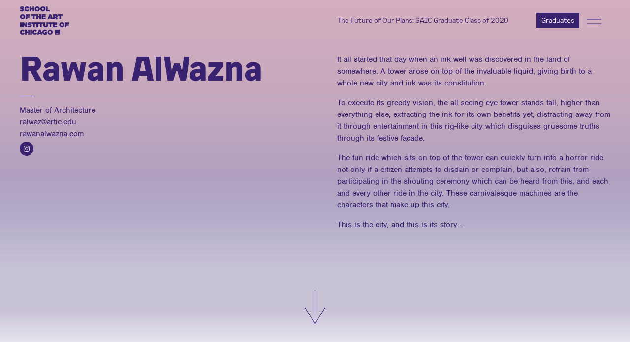

--- FILE ---
content_type: text/html; charset=UTF-8
request_url: https://sites.saic.edu/gradshow2020/artists/rawan-alwazna/?deg=MArch
body_size: 40965
content:
<!DOCTYPE html>
<html lang="en-US">
<head>
	<meta charset="UTF-8">
	<meta name="viewport" content="width=device-width, initial-scale=1, shrink-to-fit=no">
	<link rel="profile" href="http://gmpg.org/xfn/11">
		<!-- Google Tag Manager -->
	<script>(function(w,d,s,l,i){w[l]=w[l]||[];w[l].push({'gtm.start':
	new Date().getTime(),event:'gtm.js'});var f=d.getElementsByTagName(s)[0],
	j=d.createElement(s),dl=l!='dataLayer'?'&l='+l:'';j.async=true;j.src=
	'https://www.googletagmanager.com/gtm.js?id='+i+dl;f.parentNode.insertBefore(j,f);
	})(window,document,'script','dataLayer','GTM-KPJZH3');</script>
	<!-- End Google Tag Manager -->
		
	<meta name='robots' content='index, follow, max-image-preview:large, max-snippet:-1, max-video-preview:-1' />
	<style>img:is([sizes="auto" i], [sizes^="auto," i]) { contain-intrinsic-size: 3000px 1500px }</style>
	
	<!-- This site is optimized with the Yoast SEO plugin v23.5 - https://yoast.com/wordpress/plugins/seo/ -->
	<title>Rawan AlWazna - SAIC CLASS OF 2020 GRADUATE WEBSITE</title>
	<link rel="canonical" href="https://sites.saic.edu/gradshow2020/artists/rawan-alwazna/" />
	<meta property="og:locale" content="en_US" />
	<meta property="og:type" content="article" />
	<meta property="og:title" content="Rawan AlWazna - SAIC CLASS OF 2020 GRADUATE WEBSITE" />
	<meta property="og:description" content="[...]Read More..." />
	<meta property="og:url" content="https://sites.saic.edu/gradshow2020/artists/rawan-alwazna/" />
	<meta property="og:site_name" content="SAIC CLASS OF 2020 GRADUATE WEBSITE" />
	<meta property="article:modified_time" content="2020-07-30T14:52:42+00:00" />
	<meta property="og:image" content="https://sites.saic.edu/gradshow2020/wp-content/uploads/sites/117/2020/06/Phantasmagoria-scaled.jpg" />
	<meta property="og:image:width" content="2560" />
	<meta property="og:image:height" content="1978" />
	<meta property="og:image:type" content="image/jpeg" />
	<meta name="twitter:card" content="summary_large_image" />
	<script type="application/ld+json" class="yoast-schema-graph">{"@context":"https://schema.org","@graph":[{"@type":"WebPage","@id":"https://sites.saic.edu/gradshow2020/artists/rawan-alwazna/","url":"https://sites.saic.edu/gradshow2020/artists/rawan-alwazna/","name":"Rawan AlWazna - SAIC CLASS OF 2020 GRADUATE WEBSITE","isPartOf":{"@id":"https://sites.saic.edu/gradshow2020/#website"},"primaryImageOfPage":{"@id":"https://sites.saic.edu/gradshow2020/artists/rawan-alwazna/#primaryimage"},"image":{"@id":"https://sites.saic.edu/gradshow2020/artists/rawan-alwazna/#primaryimage"},"thumbnailUrl":"https://sites.saic.edu/gradshow2020/wp-content/uploads/sites/117/2020/06/Phantasmagoria-scaled.jpg","datePublished":"2020-07-17T16:52:50+00:00","dateModified":"2020-07-30T14:52:42+00:00","breadcrumb":{"@id":"https://sites.saic.edu/gradshow2020/artists/rawan-alwazna/#breadcrumb"},"inLanguage":"en-US","potentialAction":[{"@type":"ReadAction","target":["https://sites.saic.edu/gradshow2020/artists/rawan-alwazna/"]}]},{"@type":"ImageObject","inLanguage":"en-US","@id":"https://sites.saic.edu/gradshow2020/artists/rawan-alwazna/#primaryimage","url":"https://sites.saic.edu/gradshow2020/wp-content/uploads/sites/117/2020/06/Phantasmagoria-scaled.jpg","contentUrl":"https://sites.saic.edu/gradshow2020/wp-content/uploads/sites/117/2020/06/Phantasmagoria-scaled.jpg","width":2560,"height":1978,"caption":"2020"},{"@type":"BreadcrumbList","@id":"https://sites.saic.edu/gradshow2020/artists/rawan-alwazna/#breadcrumb","itemListElement":[{"@type":"ListItem","position":1,"name":"Home","item":"https://sites.saic.edu/gradshow2020/"},{"@type":"ListItem","position":2,"name":"Rawan AlWazna"}]},{"@type":"WebSite","@id":"https://sites.saic.edu/gradshow2020/#website","url":"https://sites.saic.edu/gradshow2020/","name":"SAIC CLASS OF 2020 GRADUATE WEBSITE","description":"The Future of our Plans","publisher":{"@id":"https://sites.saic.edu/gradshow2020/#organization"},"potentialAction":[{"@type":"SearchAction","target":{"@type":"EntryPoint","urlTemplate":"https://sites.saic.edu/gradshow2020/?s={search_term_string}"},"query-input":{"@type":"PropertyValueSpecification","valueRequired":true,"valueName":"search_term_string"}}],"inLanguage":"en-US"},{"@type":"Organization","@id":"https://sites.saic.edu/gradshow2020/#organization","name":"SAIC CLASS OF 2020 GRADUATE WEBSITE","url":"https://sites.saic.edu/gradshow2020/","logo":{"@type":"ImageObject","inLanguage":"en-US","@id":"https://sites.saic.edu/gradshow2020/#/schema/logo/image/","url":"https://sites.saic.edu/gradshow2020/wp-content/uploads/sites/117/2020/07/SAIC_gradshow_logo-1.png","contentUrl":"https://sites.saic.edu/gradshow2020/wp-content/uploads/sites/117/2020/07/SAIC_gradshow_logo-1.png","width":345,"height":200,"caption":"SAIC CLASS OF 2020 GRADUATE WEBSITE"},"image":{"@id":"https://sites.saic.edu/gradshow2020/#/schema/logo/image/"}}]}</script>
	<!-- / Yoast SEO plugin. -->


<link rel='dns-prefetch' href='//use.typekit.net' />
<link rel="alternate" type="application/rss+xml" title="SAIC CLASS OF 2020 GRADUATE WEBSITE &raquo; Feed" href="https://sites.saic.edu/gradshow2020/feed/" />
<link rel="alternate" type="application/rss+xml" title="SAIC CLASS OF 2020 GRADUATE WEBSITE &raquo; Comments Feed" href="https://sites.saic.edu/gradshow2020/comments/feed/" />
<link rel="alternate" type="application/rss+xml" title="SAIC CLASS OF 2020 GRADUATE WEBSITE &raquo; Rawan AlWazna Comments Feed" href="https://sites.saic.edu/gradshow2020/artists/rawan-alwazna/feed/" />
<script>
window._wpemojiSettings = {"baseUrl":"https:\/\/s.w.org\/images\/core\/emoji\/16.0.1\/72x72\/","ext":".png","svgUrl":"https:\/\/s.w.org\/images\/core\/emoji\/16.0.1\/svg\/","svgExt":".svg","source":{"concatemoji":"https:\/\/sites.saic.edu\/gradshow2020\/wp-includes\/js\/wp-emoji-release.min.js?ver=6.8.3"}};
/*! This file is auto-generated */
!function(s,n){var o,i,e;function c(e){try{var t={supportTests:e,timestamp:(new Date).valueOf()};sessionStorage.setItem(o,JSON.stringify(t))}catch(e){}}function p(e,t,n){e.clearRect(0,0,e.canvas.width,e.canvas.height),e.fillText(t,0,0);var t=new Uint32Array(e.getImageData(0,0,e.canvas.width,e.canvas.height).data),a=(e.clearRect(0,0,e.canvas.width,e.canvas.height),e.fillText(n,0,0),new Uint32Array(e.getImageData(0,0,e.canvas.width,e.canvas.height).data));return t.every(function(e,t){return e===a[t]})}function u(e,t){e.clearRect(0,0,e.canvas.width,e.canvas.height),e.fillText(t,0,0);for(var n=e.getImageData(16,16,1,1),a=0;a<n.data.length;a++)if(0!==n.data[a])return!1;return!0}function f(e,t,n,a){switch(t){case"flag":return n(e,"\ud83c\udff3\ufe0f\u200d\u26a7\ufe0f","\ud83c\udff3\ufe0f\u200b\u26a7\ufe0f")?!1:!n(e,"\ud83c\udde8\ud83c\uddf6","\ud83c\udde8\u200b\ud83c\uddf6")&&!n(e,"\ud83c\udff4\udb40\udc67\udb40\udc62\udb40\udc65\udb40\udc6e\udb40\udc67\udb40\udc7f","\ud83c\udff4\u200b\udb40\udc67\u200b\udb40\udc62\u200b\udb40\udc65\u200b\udb40\udc6e\u200b\udb40\udc67\u200b\udb40\udc7f");case"emoji":return!a(e,"\ud83e\udedf")}return!1}function g(e,t,n,a){var r="undefined"!=typeof WorkerGlobalScope&&self instanceof WorkerGlobalScope?new OffscreenCanvas(300,150):s.createElement("canvas"),o=r.getContext("2d",{willReadFrequently:!0}),i=(o.textBaseline="top",o.font="600 32px Arial",{});return e.forEach(function(e){i[e]=t(o,e,n,a)}),i}function t(e){var t=s.createElement("script");t.src=e,t.defer=!0,s.head.appendChild(t)}"undefined"!=typeof Promise&&(o="wpEmojiSettingsSupports",i=["flag","emoji"],n.supports={everything:!0,everythingExceptFlag:!0},e=new Promise(function(e){s.addEventListener("DOMContentLoaded",e,{once:!0})}),new Promise(function(t){var n=function(){try{var e=JSON.parse(sessionStorage.getItem(o));if("object"==typeof e&&"number"==typeof e.timestamp&&(new Date).valueOf()<e.timestamp+604800&&"object"==typeof e.supportTests)return e.supportTests}catch(e){}return null}();if(!n){if("undefined"!=typeof Worker&&"undefined"!=typeof OffscreenCanvas&&"undefined"!=typeof URL&&URL.createObjectURL&&"undefined"!=typeof Blob)try{var e="postMessage("+g.toString()+"("+[JSON.stringify(i),f.toString(),p.toString(),u.toString()].join(",")+"));",a=new Blob([e],{type:"text/javascript"}),r=new Worker(URL.createObjectURL(a),{name:"wpTestEmojiSupports"});return void(r.onmessage=function(e){c(n=e.data),r.terminate(),t(n)})}catch(e){}c(n=g(i,f,p,u))}t(n)}).then(function(e){for(var t in e)n.supports[t]=e[t],n.supports.everything=n.supports.everything&&n.supports[t],"flag"!==t&&(n.supports.everythingExceptFlag=n.supports.everythingExceptFlag&&n.supports[t]);n.supports.everythingExceptFlag=n.supports.everythingExceptFlag&&!n.supports.flag,n.DOMReady=!1,n.readyCallback=function(){n.DOMReady=!0}}).then(function(){return e}).then(function(){var e;n.supports.everything||(n.readyCallback(),(e=n.source||{}).concatemoji?t(e.concatemoji):e.wpemoji&&e.twemoji&&(t(e.twemoji),t(e.wpemoji)))}))}((window,document),window._wpemojiSettings);
</script>
<style id='wp-emoji-styles-inline-css'>

	img.wp-smiley, img.emoji {
		display: inline !important;
		border: none !important;
		box-shadow: none !important;
		height: 1em !important;
		width: 1em !important;
		margin: 0 0.07em !important;
		vertical-align: -0.1em !important;
		background: none !important;
		padding: 0 !important;
	}
</style>
<link rel='stylesheet' id='wp-block-library-css' href='https://sites.saic.edu/gradshow2020/wp-includes/css/dist/block-library/style.min.css?ver=6.8.3' media='all' />
<style id='classic-theme-styles-inline-css'>
/*! This file is auto-generated */
.wp-block-button__link{color:#fff;background-color:#32373c;border-radius:9999px;box-shadow:none;text-decoration:none;padding:calc(.667em + 2px) calc(1.333em + 2px);font-size:1.125em}.wp-block-file__button{background:#32373c;color:#fff;text-decoration:none}
</style>
<style id='global-styles-inline-css'>
:root{--wp--preset--aspect-ratio--square: 1;--wp--preset--aspect-ratio--4-3: 4/3;--wp--preset--aspect-ratio--3-4: 3/4;--wp--preset--aspect-ratio--3-2: 3/2;--wp--preset--aspect-ratio--2-3: 2/3;--wp--preset--aspect-ratio--16-9: 16/9;--wp--preset--aspect-ratio--9-16: 9/16;--wp--preset--color--black: #000000;--wp--preset--color--cyan-bluish-gray: #abb8c3;--wp--preset--color--white: #ffffff;--wp--preset--color--pale-pink: #f78da7;--wp--preset--color--vivid-red: #cf2e2e;--wp--preset--color--luminous-vivid-orange: #ff6900;--wp--preset--color--luminous-vivid-amber: #fcb900;--wp--preset--color--light-green-cyan: #7bdcb5;--wp--preset--color--vivid-green-cyan: #00d084;--wp--preset--color--pale-cyan-blue: #8ed1fc;--wp--preset--color--vivid-cyan-blue: #0693e3;--wp--preset--color--vivid-purple: #9b51e0;--wp--preset--gradient--vivid-cyan-blue-to-vivid-purple: linear-gradient(135deg,rgba(6,147,227,1) 0%,rgb(155,81,224) 100%);--wp--preset--gradient--light-green-cyan-to-vivid-green-cyan: linear-gradient(135deg,rgb(122,220,180) 0%,rgb(0,208,130) 100%);--wp--preset--gradient--luminous-vivid-amber-to-luminous-vivid-orange: linear-gradient(135deg,rgba(252,185,0,1) 0%,rgba(255,105,0,1) 100%);--wp--preset--gradient--luminous-vivid-orange-to-vivid-red: linear-gradient(135deg,rgba(255,105,0,1) 0%,rgb(207,46,46) 100%);--wp--preset--gradient--very-light-gray-to-cyan-bluish-gray: linear-gradient(135deg,rgb(238,238,238) 0%,rgb(169,184,195) 100%);--wp--preset--gradient--cool-to-warm-spectrum: linear-gradient(135deg,rgb(74,234,220) 0%,rgb(151,120,209) 20%,rgb(207,42,186) 40%,rgb(238,44,130) 60%,rgb(251,105,98) 80%,rgb(254,248,76) 100%);--wp--preset--gradient--blush-light-purple: linear-gradient(135deg,rgb(255,206,236) 0%,rgb(152,150,240) 100%);--wp--preset--gradient--blush-bordeaux: linear-gradient(135deg,rgb(254,205,165) 0%,rgb(254,45,45) 50%,rgb(107,0,62) 100%);--wp--preset--gradient--luminous-dusk: linear-gradient(135deg,rgb(255,203,112) 0%,rgb(199,81,192) 50%,rgb(65,88,208) 100%);--wp--preset--gradient--pale-ocean: linear-gradient(135deg,rgb(255,245,203) 0%,rgb(182,227,212) 50%,rgb(51,167,181) 100%);--wp--preset--gradient--electric-grass: linear-gradient(135deg,rgb(202,248,128) 0%,rgb(113,206,126) 100%);--wp--preset--gradient--midnight: linear-gradient(135deg,rgb(2,3,129) 0%,rgb(40,116,252) 100%);--wp--preset--font-size--small: 13px;--wp--preset--font-size--medium: 20px;--wp--preset--font-size--large: 36px;--wp--preset--font-size--x-large: 42px;--wp--preset--spacing--20: 0.44rem;--wp--preset--spacing--30: 0.67rem;--wp--preset--spacing--40: 1rem;--wp--preset--spacing--50: 1.5rem;--wp--preset--spacing--60: 2.25rem;--wp--preset--spacing--70: 3.38rem;--wp--preset--spacing--80: 5.06rem;--wp--preset--shadow--natural: 6px 6px 9px rgba(0, 0, 0, 0.2);--wp--preset--shadow--deep: 12px 12px 50px rgba(0, 0, 0, 0.4);--wp--preset--shadow--sharp: 6px 6px 0px rgba(0, 0, 0, 0.2);--wp--preset--shadow--outlined: 6px 6px 0px -3px rgba(255, 255, 255, 1), 6px 6px rgba(0, 0, 0, 1);--wp--preset--shadow--crisp: 6px 6px 0px rgba(0, 0, 0, 1);}:where(.is-layout-flex){gap: 0.5em;}:where(.is-layout-grid){gap: 0.5em;}body .is-layout-flex{display: flex;}.is-layout-flex{flex-wrap: wrap;align-items: center;}.is-layout-flex > :is(*, div){margin: 0;}body .is-layout-grid{display: grid;}.is-layout-grid > :is(*, div){margin: 0;}:where(.wp-block-columns.is-layout-flex){gap: 2em;}:where(.wp-block-columns.is-layout-grid){gap: 2em;}:where(.wp-block-post-template.is-layout-flex){gap: 1.25em;}:where(.wp-block-post-template.is-layout-grid){gap: 1.25em;}.has-black-color{color: var(--wp--preset--color--black) !important;}.has-cyan-bluish-gray-color{color: var(--wp--preset--color--cyan-bluish-gray) !important;}.has-white-color{color: var(--wp--preset--color--white) !important;}.has-pale-pink-color{color: var(--wp--preset--color--pale-pink) !important;}.has-vivid-red-color{color: var(--wp--preset--color--vivid-red) !important;}.has-luminous-vivid-orange-color{color: var(--wp--preset--color--luminous-vivid-orange) !important;}.has-luminous-vivid-amber-color{color: var(--wp--preset--color--luminous-vivid-amber) !important;}.has-light-green-cyan-color{color: var(--wp--preset--color--light-green-cyan) !important;}.has-vivid-green-cyan-color{color: var(--wp--preset--color--vivid-green-cyan) !important;}.has-pale-cyan-blue-color{color: var(--wp--preset--color--pale-cyan-blue) !important;}.has-vivid-cyan-blue-color{color: var(--wp--preset--color--vivid-cyan-blue) !important;}.has-vivid-purple-color{color: var(--wp--preset--color--vivid-purple) !important;}.has-black-background-color{background-color: var(--wp--preset--color--black) !important;}.has-cyan-bluish-gray-background-color{background-color: var(--wp--preset--color--cyan-bluish-gray) !important;}.has-white-background-color{background-color: var(--wp--preset--color--white) !important;}.has-pale-pink-background-color{background-color: var(--wp--preset--color--pale-pink) !important;}.has-vivid-red-background-color{background-color: var(--wp--preset--color--vivid-red) !important;}.has-luminous-vivid-orange-background-color{background-color: var(--wp--preset--color--luminous-vivid-orange) !important;}.has-luminous-vivid-amber-background-color{background-color: var(--wp--preset--color--luminous-vivid-amber) !important;}.has-light-green-cyan-background-color{background-color: var(--wp--preset--color--light-green-cyan) !important;}.has-vivid-green-cyan-background-color{background-color: var(--wp--preset--color--vivid-green-cyan) !important;}.has-pale-cyan-blue-background-color{background-color: var(--wp--preset--color--pale-cyan-blue) !important;}.has-vivid-cyan-blue-background-color{background-color: var(--wp--preset--color--vivid-cyan-blue) !important;}.has-vivid-purple-background-color{background-color: var(--wp--preset--color--vivid-purple) !important;}.has-black-border-color{border-color: var(--wp--preset--color--black) !important;}.has-cyan-bluish-gray-border-color{border-color: var(--wp--preset--color--cyan-bluish-gray) !important;}.has-white-border-color{border-color: var(--wp--preset--color--white) !important;}.has-pale-pink-border-color{border-color: var(--wp--preset--color--pale-pink) !important;}.has-vivid-red-border-color{border-color: var(--wp--preset--color--vivid-red) !important;}.has-luminous-vivid-orange-border-color{border-color: var(--wp--preset--color--luminous-vivid-orange) !important;}.has-luminous-vivid-amber-border-color{border-color: var(--wp--preset--color--luminous-vivid-amber) !important;}.has-light-green-cyan-border-color{border-color: var(--wp--preset--color--light-green-cyan) !important;}.has-vivid-green-cyan-border-color{border-color: var(--wp--preset--color--vivid-green-cyan) !important;}.has-pale-cyan-blue-border-color{border-color: var(--wp--preset--color--pale-cyan-blue) !important;}.has-vivid-cyan-blue-border-color{border-color: var(--wp--preset--color--vivid-cyan-blue) !important;}.has-vivid-purple-border-color{border-color: var(--wp--preset--color--vivid-purple) !important;}.has-vivid-cyan-blue-to-vivid-purple-gradient-background{background: var(--wp--preset--gradient--vivid-cyan-blue-to-vivid-purple) !important;}.has-light-green-cyan-to-vivid-green-cyan-gradient-background{background: var(--wp--preset--gradient--light-green-cyan-to-vivid-green-cyan) !important;}.has-luminous-vivid-amber-to-luminous-vivid-orange-gradient-background{background: var(--wp--preset--gradient--luminous-vivid-amber-to-luminous-vivid-orange) !important;}.has-luminous-vivid-orange-to-vivid-red-gradient-background{background: var(--wp--preset--gradient--luminous-vivid-orange-to-vivid-red) !important;}.has-very-light-gray-to-cyan-bluish-gray-gradient-background{background: var(--wp--preset--gradient--very-light-gray-to-cyan-bluish-gray) !important;}.has-cool-to-warm-spectrum-gradient-background{background: var(--wp--preset--gradient--cool-to-warm-spectrum) !important;}.has-blush-light-purple-gradient-background{background: var(--wp--preset--gradient--blush-light-purple) !important;}.has-blush-bordeaux-gradient-background{background: var(--wp--preset--gradient--blush-bordeaux) !important;}.has-luminous-dusk-gradient-background{background: var(--wp--preset--gradient--luminous-dusk) !important;}.has-pale-ocean-gradient-background{background: var(--wp--preset--gradient--pale-ocean) !important;}.has-electric-grass-gradient-background{background: var(--wp--preset--gradient--electric-grass) !important;}.has-midnight-gradient-background{background: var(--wp--preset--gradient--midnight) !important;}.has-small-font-size{font-size: var(--wp--preset--font-size--small) !important;}.has-medium-font-size{font-size: var(--wp--preset--font-size--medium) !important;}.has-large-font-size{font-size: var(--wp--preset--font-size--large) !important;}.has-x-large-font-size{font-size: var(--wp--preset--font-size--x-large) !important;}
:where(.wp-block-post-template.is-layout-flex){gap: 1.25em;}:where(.wp-block-post-template.is-layout-grid){gap: 1.25em;}
:where(.wp-block-columns.is-layout-flex){gap: 2em;}:where(.wp-block-columns.is-layout-grid){gap: 2em;}
:root :where(.wp-block-pullquote){font-size: 1.5em;line-height: 1.6;}
</style>
<link rel='stylesheet' id='understrap-styles-css' href='https://sites.saic.edu/gradshow2020/wp-content/themes/grad-ex-2020/css/theme.min.css?ver=0.9.4.1680126851' media='all' />
<link rel='stylesheet' id='gradshow-fonts-css' href='https://use.typekit.net/mif3mzi.css?ver=0.9.4.1680126851' media='all' />
<script src="https://sites.saic.edu/gradshow2020/wp-includes/js/jquery/jquery.min.js?ver=3.7.1" id="jquery-core-js"></script>
<script src="https://sites.saic.edu/gradshow2020/wp-includes/js/jquery/jquery-migrate.min.js?ver=3.4.1" id="jquery-migrate-js"></script>
<link rel="https://api.w.org/" href="https://sites.saic.edu/gradshow2020/wp-json/" /><link rel="alternate" title="JSON" type="application/json" href="https://sites.saic.edu/gradshow2020/wp-json/wp/v2/artists/1014" /><link rel="EditURI" type="application/rsd+xml" title="RSD" href="https://sites.saic.edu/gradshow2020/xmlrpc.php?rsd" />
<meta name="generator" content="WordPress 6.8.3" />
<link rel='shortlink' href='https://sites.saic.edu/gradshow2020/?p=1014' />
<link rel="alternate" title="oEmbed (JSON)" type="application/json+oembed" href="https://sites.saic.edu/gradshow2020/wp-json/oembed/1.0/embed?url=https%3A%2F%2Fsites.saic.edu%2Fgradshow2020%2Fartists%2Frawan-alwazna%2F" />
<link rel="alternate" title="oEmbed (XML)" type="text/xml+oembed" href="https://sites.saic.edu/gradshow2020/wp-json/oembed/1.0/embed?url=https%3A%2F%2Fsites.saic.edu%2Fgradshow2020%2Fartists%2Frawan-alwazna%2F&#038;format=xml" />
<link rel="pingback" href="https://sites.saic.edu/gradshow2020/xmlrpc.php">
<meta name="mobile-web-app-capable" content="yes">
<meta name="apple-mobile-web-app-capable" content="yes">
<meta name="apple-mobile-web-app-title" content="SAIC CLASS OF 2020 GRADUATE WEBSITE - The Future of our Plans">
<style>.recentcomments a{display:inline !important;padding:0 !important;margin:0 !important;}</style>	<link href="https://cdnjs.cloudflare.com/ajax/libs/ekko-lightbox/5.3.0/ekko-lightbox.css" rel="stylesheet">
	<style>
			</style>
</head>
<body class="wp-singular artists-template-default single single-artists postid-1014 single-format-standard wp-custom-logo wp-embed-responsive wp-theme-grad-ex-2020 gradshow2020" itemscope itemtype="http://schema.org/WebSite" class="wp-singular artists-template-default single single-artists postid-1014 single-format-standard wp-custom-logo wp-embed-responsive wp-theme-grad-ex-2020" >
	<!-- Google Tag Manager (noscript) -->
<noscript><iframe src="https://www.googletagmanager.com/ns.html?id=GTM-KPJZH3"
height="0" width="0" style="display:none;visibility:hidden"></iframe></noscript>
<!-- End Google Tag Manager (noscript) -->

<div class="site page-rawan-alwazna" id="page">
	<div class="artist-overlay"></div>
	<div class="container-fluid container-nav" id="static-nav">
		<div id="static-nav-bg"></div>
	<div class="row nav-row">
	<div class="col-4 col-md-3 col-lg-6">
	<!-- ******************* The Navbar Area ******************* -->
	<div id="wrapper-navbar">

		<a class="skip-link sr-only sr-only-focusable" href="#content">Skip to content</a>

		<nav id="main-nav" class="navbar navbar-expand-md navbar-dark" aria-labelledby="main-nav-label">
				
					<a href="https://sites.saic.edu/gradshow2020/" class="navbar-brand custom-logo-link" rel="home"><img width="345" height="200" src="https://sites.saic.edu/gradshow2020/wp-content/uploads/sites/117/2020/07/SAIC_gradshow_logo-1.png" class="img-fluid" alt="SAIC CLASS OF 2020 GRADUATE WEBSITE" decoding="async" fetchpriority="high" /></a>
					<a href="https://sites.saic.edu/gradshow2020" class="navbar-brand custom-logo-link-mobile" rel="home"><img src="https://sites.saic.edu/gradshow2020/wp-content/uploads/sites/117/2020/08/saic-gs-square-logo.png" class="img-fluid" alt=""></a>
					<!-- end custom logo -->

				<button class="navbar-toggler" type="button" data-toggle="collapse" data-target="#navbarNavDropdown" aria-controls="navbarNavDropdown" aria-expanded="false" aria-label="Toggle navigation">
					<span class="navbar-toggler-icon"></span>
				</button>

				<!-- The WordPress Menu goes here -->
				

		</nav><!-- .site-navigation -->

	</div><!-- #wrapper-navbar end -->
	</div>
	<div class="col-8 col-md-9 col-lg-6">
				<div class="gradsite-title nav-high">
			<a href="https://sites.saic.edu/gradshow2020">The Future of Our Plans: SAIC Graduate Class of 2020</a>
		</div>
					
		<div class="gradsite-nav-wrapper">
			<div class="gradsite-gradbutton">
								<a class="button" href="https://sites.saic.edu/gradshow2020/artists">Graduates</a>
							</div>
			<div class="gradsite-nav">
				<div class="sidebarCollapse">
					<svg id="hmb_1" data-name="hmb 1" xmlns="http://www.w3.org/2000/svg" viewBox="0 0 39.74 14.46"><defs><style>.hmb-1{fill:none;stroke-miterlimit:10;}</style></defs><title>hmb</title><line class="hmb-1" y1="1" x2="39.74" y2="1"/><line class="hmb-1" y1="13.46" x2="39.74" y2="13.46"/></svg>
				</div>
			</div>
		</div>
	</div>
</div>
<div class="row nav-row">
	<div class="col-12 nav-low">
		<div class="gradsite-title">
			The Future of Our Plans: SAIC Graduate Class of 2020		</div>
	</div>
</div>
</div>

<div class="wrapper top-wrapper" id="full-width-page-wrapper">
	<div class="artist-overlay"></div>
	<div class="container-fluid artist-container-fluid" id="content">

		<div class="row">

			<div class="col-md-12 content-area" id="primary">

				<main class="site-main" id="main" role="main">

					<article class="post-1014 artists type-artists status-publish format-standard has-post-thumbnail hentry tag-architecture tag-built-environment tag-design tag-personal-narratives tag-representation tag-speculative-futures" id="post-1014">

						<header class="entry-header row">
							<div class="col-12 col-md-6 entry-header-col">
								<h2 class="entry-title">Rawan AlWazna</h2>																<div class="artist-department"><div class="artist-department-break"><hr></div>Master of Architecture</div>
																								

																								<div class="artist-email">
									<a target="_blank" href="mailto:ralwaz@artic.edu">ralwaz@artic.edu</a></div>
								<div class="artist-website">
									<a target="_blank" href="https://www.rawanalwazna.com">rawanalwazna.com</a></div>
								<div class="artist-social-wrapper">
																				<div class="icon social instagram"><a target="_blank" href="https://www.instagram.com/rawanwazna/"><i class="fa fa-instagram "></i></a></div>
											
																			</div>
																
							</div>
							<div class="col-12 col-md-6 entry-header-col">
								<div class="artist-bio"><p>It all started that day when an ink well was discovered in the land of somewhere. A tower arose on top of the invaluable liquid, giving birth to a whole new city and ink was its constitution.</p>
<p>To execute its greedy vision, the all-seeing-eye tower stands tall, higher than everything else, extracting the ink for its own benefits yet, distracting away from it through entertainment in this rig-like city which disguises gruesome truths through its festive facade.</p>
<p>The fun ride which sits on top of the tower can quickly turn into a horror ride not only if a citizen attempts to disdain or complain, but also, refrain from participating in the shouting ceremony which can be heard from this, and each and every other ride in the city. These carnivalesque machines are the characters that make up this city.</p>
<p>This is the city, and this is its story&#8230;</p>
</div>
							</div>
							<div class="clear"></div>
							<div class="entry-meta">
																	</div><!-- .entry-meta -->
						</header><!-- .entry-header -->

					</article>

				</main><!-- #main -->

			</div><!-- .col -->

		</div><!-- .row -->

	</div><!-- #content -->
	<div class="down-arrow" id="scrollDown">
		 <svg id="Arrow-d" data-name="Arrow Down" xmlns="http://www.w3.org/2000/svg" viewBox="0 0 71.3 119.52"><defs><style>.arrow-line{fill:none;stroke-miterlimit:10;stroke-width:2px;}</style></defs><title>Arrow-d</title><polyline class="arrow-line" points="70.44 60.67 35.66 118.45 35.64 118.45 0.86 60.67"/><line class="arrow-line" x1="35.65" y1="117.58" x2="35.65"/></svg>	</div>
</div><!-- #single-wrapper -->

<div class="wrapper first" id="full-width-page-wrapper">
	<!-- <div class="wrapper-overlay"></div> -->
	<div class="container-fluid template9" id="content">

				


<div class="row">
	<div class="col-12">
		<div class="full-description-wrapper">
			<h2></h2>
			<ul>
<p style="text-align:center">
<p style="font-size:50px"><strong><a href="https://www.rawanalwazna.com"><u>  P H A N T A S M A G O R I A</a></u> </strong></p>
</ul>
		</div>
	</div>
</div>









<div class="row row2">




</div>






<div class="row row4">
	<div class="col-12 image4">
		<div class="artist-image-wrapper">
			<div class="artist-image" >
				<a href="https://sites.saic.edu/gradshow2020/wp-content/uploads/sites/117/2020/06/Phantasmagoria-scaled.jpg" data-toggle="lightbox" data-gallery="artist-gallery" data-footer="<i>Phantasmagoria</i>, 2020">
					<div class="artist-image-overlay"></div>
 
                	<img alt="Rawan AlWazna - Phantasmagoria" src="https://sites.saic.edu/gradshow2020/wp-content/uploads/sites/117/2020/06/Phantasmagoria-scaled.jpg" class="img-fluid">
            	</a>
            	<div class="artist-image-captions">
					<div class="artist-image-captions-title">
						<i>Phantasmagoria</i>, 2020					</div>
					<div class="artist-image-captions-desciption"></div>

				</div>
			</div>

		</div>
	</div>

</div>












<div class="row row7">




</div>














<br><br><br><br>


<article class="post-1014 artists type-artists status-publish format-standard has-post-thumbnail hentry tag-architecture tag-built-environment tag-design tag-personal-narratives tag-representation tag-speculative-futures" id="post-1014">


	<div class="entry-content">

		
	</div><!-- .entry-content -->

	<footer class="entry-footer">

		
	</footer><!-- .entry-footer -->
</article><!-- #post-## -->


	</div>

</div>


<div class="wrapper" id="wrapper-artist-nav">

  <div class="container-fluid container-full">

    <div class="row">

      <div class="col-12 col-sm-6 artist-nav-wrapper nav-wrapper-left ">
                <a href="https://sites.saic.edu/gradshow2020/filters/MArch">
        <div class="artist-arrow-wrapper arrow-wrapper-left">
          
          <div class="artist-arrow">

            <svg id="Arrow-l" data-name="Arrow Left" xmlns="http://www.w3.org/2000/svg" viewBox="0 0 119.52 71.3"><defs><style>.arrow-line{fill:none;stroke-miterlimit:10;stroke-width:2px;}</style></defs><title>Arrow-L</title><polyline class="arrow-line" points="58.85 70.44 1.07 35.66 1.07 35.64 58.86 0.86"/><line class="arrow-line" x1="1.94" y1="35.65" x2="119.52" y2="35.65"/></svg>            
          </div>  
          <div class="artist-arrow-blurb">
            Back to group
          </div>
        </div>
        </a>
      </div>






      <div class="col-12 col-sm-6 artist-nav-wrapper nav-wrapper-right">
        
<a href="https://sites.saic.edu/gradshow2020/artists/john-anderson/?deg=MArch">
   
        <div class="artist-arrow-wrapper arrow-wrapper-right">
          
            <div class="artist-arrow-blurb">
              More graduates in this group             </div>
            <div class="artist-arrow">
              <svg id="Arrow-r" data-name="Arrow Right" xmlns="http://www.w3.org/2000/svg" viewBox="0 0 119.52 71.3"><defs><style>.arrow-line{fill:none;stroke-miterlimit:10;stroke-width:2px;}</style></defs><title>Arrow-R</title><polyline class="arrow-line" points="60.67 0.86 118.45 35.64 118.45 35.66 60.67 70.44"/><line class="arrow-line" x1="117.58" y1="35.65" y2="35.65"/></svg>                
            </div>
          
        </div>
        </a>
      </div>

    </div>

  </div>

</div>

<div class="wrapper" id="wrapper-footer">

	<div class="container-fluid">

		<div class="row">

			<div class="col-12">

				<footer class="site-footer" id="colophon">

					<div class="row">
            <div class="col-12 col-md-6 footer-contact">
              <div class="footer-logo">
                <a target="_blank" href="https://www.saic.edu/"><img src="/files/saic-white-sidew.png"></a>
              </div>
              <div>
                <p>36 S. Wabash Ave.<br />
Chicago, IL 60603<br />
<a href="https://www.saic.edu" target="_blank" rel="noopener">saic.edu</a><br />
<a href="mailto:exhibitions-saic@saic.edu">exhibitions-saic@saic.edu</a></p>
              </div>
              <div class="artist-social-wrapper">
                                              <div class='icon social'><a target="_blank" href="https://www.facebook.com/saic.events"><i class='fa fa-facebook'></i></a></div>
                                                        <div class='icon social'><a target="_blank" href="https://twitter.com/saic_news"><i class='fa fa-twitter'></i></a></div>
                                                        <div class='icon social'><a target="_blank" href="https://instagram.com/saicpics#"><i class='fa fa-instagram'></i></a></div>
                                                        <div class='icon social'><a target="_blank" href="https://www.youtube.com/c/schooloftheartinstituteofchicagosaic"><i class='fa fa-youtube'></i></a></div>
                                            
              </div>
                              <a  target="_blank" href="https://sites.saic.edu/shows">SAIC.EDU/SHOWS</a>
                          </div>

              <div class="col-12 col-md-6 footer-text">
                               <div class="footer-sponsors">
                                            <div class="footer-sponsor"><img src="https://sites.saic.edu/gradshow2020/wp-content/uploads/sites/117/2020/08/Blick_Art_White_Stacked.png" alt="Blick Art Materials"></div>
                                                          </div>
                              <div class="footer-text-blurb">
                <p><b>About SAIC</b><br />
For more than 150 years, the School of the Art Institute of Chicago (SAIC) has been a leader in educating the world’s most influential artists, designers, and scholars. <a href="https://www.saic.edu/about">Learn more</a>.</p>
<p>The views expressed on this website are those of the individual participants and do not necessarily represent the position of The School of the Art Institute of Chicago.</p>
                </div>
              </div>

        </div>
        <div class="row">

          <div class="col-12">
            <div class="footer-copyright">
              <hr>
            &copy; 2026 School of the Art Institute of Chicago
            </div>
          </div>

      </div>
						
				</footer><!-- #colophon -->

			</div><!--col end -->

		</div><!-- row end -->

	</div><!-- container end -->

</div><!-- wrapper end -->

</div><!-- #page we need this extra closing tag here -->

<script type="speculationrules">
{"prefetch":[{"source":"document","where":{"and":[{"href_matches":"\/gradshow2020\/*"},{"not":{"href_matches":["\/gradshow2020\/wp-*.php","\/gradshow2020\/wp-admin\/*","\/gradshow2020\/wp-content\/uploads\/sites\/117\/*","\/gradshow2020\/wp-content\/*","\/gradshow2020\/wp-content\/plugins\/*","\/gradshow2020\/wp-content\/themes\/grad-ex-2020\/*","\/gradshow2020\/*\\?(.+)"]}},{"not":{"selector_matches":"a[rel~=\"nofollow\"]"}},{"not":{"selector_matches":".no-prefetch, .no-prefetch a"}}]},"eagerness":"conservative"}]}
</script>
<script src="https://sites.saic.edu/gradshow2020/wp-content/themes/grad-ex-2020/js/ekko-lightbox.js?ver=5.3.0" id="ekko-lightbox-js"></script>
<script src="https://sites.saic.edu/gradshow2020/wp-content/themes/grad-ex-2020/js/theme.min.js?ver=0.9.4.1591295380" id="understrap-scripts-js"></script>
<script src="https://sites.saic.edu/gradshow2020/wp-includes/js/comment-reply.min.js?ver=6.8.3" id="comment-reply-js" async data-wp-strategy="async"></script>


<div id="nav-sidebar">
<div class="sidebarCollapse">
  <svg id="Thin_X" data-name="Thin X" xmlns="http://www.w3.org/2000/svg" viewBox="0 0 27.6 27.6"><defs><style>.cls-1{fill:none;stroke-miterlimit:10;stroke-width:2px;}</style></defs><title>thin-x</title><line class="cls-1" x1="0.71" y1="26.89" x2="26.89" y2="0.71"/><line class="cls-1" x1="26.89" y1="26.89" x2="0.71" y2="0.71"/></svg>
</div>
<div id="navbarNavDropdown" class="sidebar-links navbar-collapse"><ul id="main-menu" class="navbar-nav ml-auto"><li itemscope="itemscope" itemtype="https://www.schema.org/SiteNavigationElement" id="menu-item-5013" class="menu-item menu-item-type-post_type menu-item-object-page menu-item-5013 nav-item"><a title="Tune In Archive" href="https://sites.saic.edu/gradshow2020/events/" class="nav-link">Tune In Archive</a></li>
<li itemscope="itemscope" itemtype="https://www.schema.org/SiteNavigationElement" id="menu-item-5004" class="menu-item menu-item-type-post_type menu-item-object-page menu-item-5004 nav-item"><a title="Eyes On Archive" href="https://sites.saic.edu/gradshow2020/eyes-on/" class="nav-link">Eyes On Archive</a></li>
<li itemscope="itemscope" itemtype="https://www.schema.org/SiteNavigationElement" id="menu-item-5011" class="menu-item menu-item-type-post_type menu-item-object-page menu-item-5011 nav-item"><a title="Thoughts About the MFA Show" href="https://sites.saic.edu/gradshow2020/curatorial-reflections/" class="nav-link">Thoughts About the MFA Show</a></li>
<li itemscope="itemscope" itemtype="https://www.schema.org/SiteNavigationElement" id="menu-item-5012" class="menu-item menu-item-type-post_type menu-item-object-page menu-item-5012 nav-item"><a title="Thoughts About the Design Show" href="https://sites.saic.edu/gradshow2020/curatorial-design/" class="nav-link">Thoughts About the Design Show</a></li>
</ul></div></div>


<div class="modal fade" id="modal_image" role="dialog">
    <div class="modal-dialog">
    
        <!-- Modal content-->
        <div class="modal-content">
            <!-- <div class="modal-header"> -->
                <button type="button" class="close" data-dismiss="modal">&times;</button>
            <!-- </div> -->
            <div style="text-align:center;" class="modal-body">
                <div class="modal-text">
                </div>
                  <img class = "image_modal" src="" /> 
            </div>
            
        </div>
      
    </div>
</div>


<div class="modal fade" id="modal_black" role="dialog">
    <div class="modal-dialog">
    
        <!-- Modal content-->
        <div class="modal-content">
            <!-- <div class="modal-header"> -->
                <button type="button" class="close" data-dismiss="modal"><svg id="Cross-X" data-name="Cross X" xmlns="http://www.w3.org/2000/svg" viewBox="0 0 44.9 44.9"><defs><style>.cross-1{fill:none;stroke-miterlimit:10;stroke-width:2px;}</style></defs><title>x-out</title><line class="cross-1" x1="44.19" y1="0.71" x2="0.71" y2="44.19"/><line class="cross-1" x1="0.71" y1="0.71" x2="44.19" y2="44.19"/></svg></button>
            <!-- </div> -->
            <div class="modal-body">
                <div class="modal-text">
                </div>
                 
            </div>
            
        </div>
      
    </div>
</div>

<script>
jQuery(document).ready(function(){
    jQuery('#modal_image').on('show.bs.modal', function (e) {
       var src = jQuery(e.relatedTarget).attr('data-src');
       var text = jQuery(e.relatedTarget).attr('data-txt');
       jQuery(this).find('.modal-body > img.image_modal').attr('src', src);
       jQuery(this).find('.modal-body > div.modal-text').html( text );
    });



    jQuery('#modal_black').on('show.bs.modal', function (e) {
      var text = jQuery(e.relatedTarget).data('text');
       jQuery(this).find('.modal-body > div.modal-text').html( text );
    });
    


  jQuery('.sidebarCollapse').on('click', function () {
        jQuery('#nav-sidebar').toggleClass('active');
    });



  jQuery("#scrollDown").click(function() {
      var next;
      next = jQuery(".first");
       jQuery('html,body').animate({ scrollTop: next.offset().top-85
            }, 1000);
  });

  var windowHeightStart = (jQuery(window).height() + 50);
  var currentScrollPosStart = window.pageYOffset;
  if (currentScrollPosStart > (windowHeightStart * 1)){
    document.getElementById("static-nav-bg").style.opacity = "1";
  }


});



jQuery(document).on('click', '[data-toggle="lightbox"]', function(event) {
                event.preventDefault();
                jQuery(this).ekkoLightbox({
                  type: 'image',
                  alwaysShowClose: true,
                  leftArrow:'<span>&#10094;</span>',
                  rightArrow:'<span>&#10095;</span>',
                  maxWidth: 9999,
                  maxHeight: 9999,
                  height:900,

                });
            });

var prevScrollpos = window.pageYOffset;
window.onscroll = function() {
  var windowHeight = (jQuery(window).height() + 100);
  var currentScrollPos = window.pageYOffset;
  if (prevScrollpos > currentScrollPos) {
    document.getElementById("static-nav").style.top = "0";
  } else if (currentScrollPos > windowHeight) {
    document.getElementById("static-nav").style.top = "-150px";
  }
  prevScrollpos = currentScrollPos;

  if (currentScrollPos < (windowHeight * .1)){
    document.getElementById("static-nav-bg").style.opacity = "0";
  }
  else if ((currentScrollPos > (windowHeight * .1))&&(currentScrollPos < (windowHeight * .2))){
    document.getElementById("static-nav-bg").style.opacity = ".3";
  }
  else if ((currentScrollPos > (windowHeight * .2))&&(currentScrollPos < (windowHeight * .3))){
    document.getElementById("static-nav-bg").style.opacity = ".6";
  }
  else if ((currentScrollPos > (windowHeight * .3))&&(currentScrollPos < (windowHeight * .4))){
    document.getElementById("static-nav-bg").style.opacity = "1";
  }
  
}


</script>
</body>

</html>
